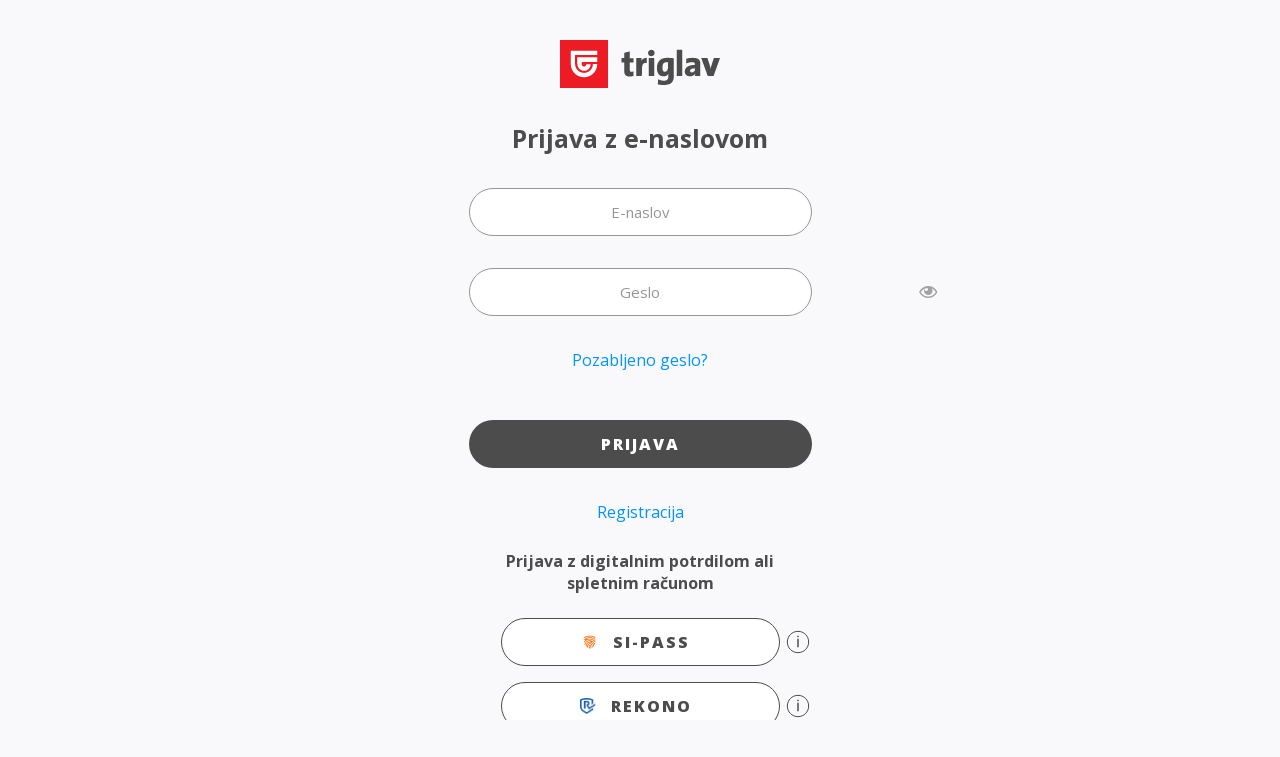

--- FILE ---
content_type: text/html; charset=UTF-8
request_url: https://skleni.triglav.si/triglav-web-static/v1/azb2c/login-c2b/login.html?ui_locales=sl
body_size: 947
content:


<!DOCTYPE html>
<html>
  <head>
    <title>i.triglav - Blizu smo vam. Kjerkoli že ste</title>
    <meta http-equiv="Content-Type" content="text/html; charset=UTF-8">
    <meta name="viewport" content="width=device-width, initial-scale=1, shrink-to-fit=no">
    <meta content="i.triglav - Blizu smo vam. Kjerkoli že ste. Vse na enem mestu v vašem Triglav profilu - vaša zavarovanja le klik stran" name="description" />
    <meta name="robots" content="noindex" />
    <link rel="icon" href="https://skleni.triglav.si/triglav-web-static/v1/azb2c/images/favicon.ico" />
    <link href="https://fonts.googleapis.com/css?family=Open+Sans:300,400,600,700,800&amp;subset=latin-ext" rel="stylesheet">
    <link rel="stylesheet" data-preload="true" href="https://skleni.triglav.si/triglav-web-static/static/fontawesome/v5.3.1/css/all.css" integrity="sha384-qTJd2bSAPZd41vYlEVRlwU5WKRV22FifAQ9LBAieNupaBxUhflMZ4I31qyRfEJHx" crossorigin="anonymous">
    <link rel="stylesheet" data-preload="true" href="https://stackpath.bootstrapcdn.com/bootstrap/4.5.0/css/bootstrap.min.css" integrity="sha384-9aIt2nRpC12Uk9gS9baDl411NQApFmC26EwAOH8WgZl5MYYxFfc+NcPb1dKGj7Sk" crossorigin="anonymous">
    <link rel="stylesheet" data-preload="true" href="https://skleni.triglav.si/triglav-web-static/v1/azb2c/gray/login-c2b/main.css?v=19">
    <script type="text/javascript" src="https://skleni.triglav.si/triglav-web-static/v1/azb2c/gray/login-c2b/login.js" defer ></script>
  
  </head>
  <body>
    <header>
      <h1>i.triglav</h1>
      <img class="dark" style="width: 170px; height: 48px;" src="https://skleni.triglav.si/triglav-web-static/v1/azb2c/gray/images/logo-light-triglav.svg" alt="logo" />
      <img class="light" style="width: 170px; height: 48px;" src="https://skleni.triglav.si/triglav-web-static/v1/azb2c/gray/images/logo-dark-triglav2.svg" alt="logo" />
    </header>
    

    <div class="login-container container-fluid">
      <div class="account-icon text-center">
        <img src="https://skleni.triglav.si/triglav-web-static/v1/azb2c/login-c2b/images/icon-account.svg" alt="account-icon" width="60" height="60"/>
      </div>
      <div id="api">
      </div>   <!-- Leave this element empty because Azure AD B2C will insert content here. -->
      
      
	      <div class="footer">
	        <h4>BLIZU SMO VAM. KJERKOLI ŽE STE.</h4>
	        <p>Za pregled zavarovalnih polic, plačilo premije<br> ali prijavo škode vam ni treba daleč. </p>
	        <a href="https://www.triglav.si/digitalna-poslovalnica-itriglav" target="_blank">Več o i.triglavu</a>
	      </div>
      
      
      
      
    </div>
    
    
  
  </body>
  
  
</html>

--- FILE ---
content_type: text/css
request_url: https://skleni.triglav.si/triglav-web-static/v1/azb2c/gray/login-c2b/main.css?v=19
body_size: 2943
content:
:root {
  --primary-color: #4C4C4C;
  --secondary-color: #969696;
  --bg-color: #F9F9FB;
  --bg-input: #FFFFFF;
  --color-btn: #FFFFFF;
  --bg-btn2: none;
  --border-btn2: #4C4C4C;
  --placeholder-color: #969696;
  --input-border: #4C4C4C;
  --login-sipass: url('images/logo-sipass.svg');
  --login-rekono: url('images/logo-rekono.png');
  --login-google: url('images/logo-google.svg');
  --login-facebook: url('images/logo-facebook.svg');
  --login-apple: url('images/logo-apple.svg');
  --login-certificate: url('images/login-certificate-dark.svg');
  --btn-bg: #4C4C4C;
  --btn-bg-hover: #222222;
  --btn-color-hover: #FFFFFF;
  --btn-color: #FFFFFF;
  --modal-bg: rgba(34,34,34,0.6);
  --modal-content-bg: #FFFFFF;
  --btn-shadow-color: 66,66,66;
  --btn-box-shadow: 0px 4px 4px rgba(var(--btn-shadow-color), 0.2);
  --btn-invert-bg: #FFFFFF;
  --btn-invert-border: #4C4C4C;
  --btn-invert-color: #4C4C4C;
  --btn-invert-bg-hover: #FFFFFF;
  --btn-invert-color-hover: #222222;
  --btn-invert-border-hover: #222222;
  --input-bg: #FFFFFF;
  --input-border: #969696;
  --input-border-focus: #4C4C4C;
  --input-color: #4C4C4C;
  --input-disabled-color: #4C4C4C;
  --input-placeholder-color: #969696;
  --input-disabled-bg: #FAFAFA;
  --input-disabled-border: #DDDDDD;
  --input-disabled-color: #DDDDDD;
  --input-disabled-placeholder-color: #DDDDDD;
  --input-readonly-bg: #F2F2F2;
  --input-readonly-border: #4C4C4C;
  --input-readonly-color: #4C4C4C;
  --input-readonly-placeholder-color: #4C4C4C;
  --input-hover-bg: #ffffff;
  --input-hover: 0px 4px 4px rgba(0, 0, 0, 0.1);
  --ui-information-url: url('images/ui-information.svg');
}

[data-theme="dark"] {
  --primary-color: #FFFFFF;
  --secondary-color: #969696;
  --bg-color: #000000;
  --bg-input: #4C4C4C;
  --color-btn: #4C4C4C;
  --bg-btn2: #4C4C4C;
  --border-btn2: #4C4C4C;
  --placeholder-color: #FFFFFF;
  --input-border: #E6E6E6;
  --login-sipass: url('images/login-sipass-light.svg');
  --login-rekono: url('images/logo-rekono-light.png');
  --login-google: url('images/login-google-light.svg');
  --login-facebook: url('images/login-facebook-light.svg');
  --login-apple: url('images/login-apple-light.svg');
  --login-certificate: url('images/login-certificate-light.svg');
  --btn-bg: #f2f2f2;
  --btn-bg-hover: #fafafa;
  --btn-color-hover: #222222;
  --btn-color: #4C4C4C;
  --modal-bg: rgba(76,76,76,0.6);
  --modal-content-bg: #222222;
  --btn-box-shadow: none;
  --btn-invert-bg: transparent;
  --btn-invert-border: #ffffff;
  --btn-invert-color: #ffffff;
  --btn-invert-bg-hover: #222222;
  --btn-invert-color-hover: #ffffff;
  --btn-invert-border-hover: #ffffff;
    --input-bg: #4c4c4c;
    --input-border: #DDDDDD;
    --input-border-focus: #ffffff;
    --input-color: #ffffff;
    --input-placeholder-color: #dddddd;
    --input-disabled-bg: #222;
    --input-disabled-border: #666666;
    --input-disabled-color: #666666;
    --input-disabled-placeholder-color: #666666;
    --input-readonly-bg: #222222;
    --input-readonly-border: #ffffff;
    --input-readonly-color: #ffffff;
    --input-readonly-placeholder-color: #666666;
    --input-hover-bg: #838383;
    --input-hover: none;  
}


@media (prefers-color-scheme: light) {
  header .light {
    display: none !important;
  }
}

@media (prefers-color-scheme: dark) {
  :root,
  ::after,
  ::before {
    --primary-color: #FFFFFF;
    --secondary-color: #969696;
    --bg-color: #000000;
    --bg-input: #4C4C4C;
    --color-btn: #4C4C4C;
    --bg-btn2: #4C4C4C;
    --border-btn2: #4C4C4C;
    --placeholder-color: #FFFFFF;
    --input-border: #E6E6E6;
    --login-sipass: url('images/login-sipass-light.svg');
    --login-rekono: url('images/logo-rekono-light.png');
    --login-google: url('images/login-google-light.svg');
    --login-facebook: url('images/login-facebook-light.svg');
    --login-apple: url('images/login-apple-light.svg');
    --login-certificate: url('images/login-certificate-light.svg');
    --btn-bg: #f2f2f2;
    --btn-bg-hover: #fafafa;
    --btn-color-hover: #222222;
    --btn-color: #4C4C4C;
    --modal-bg: rgba(76,76,76,0.6);
    --modal-content-bg: #222222;
    --btn-box-shadow: none;
    --btn-invert-bg: transparent;
    --btn-invert-border: #ffffff;
    --btn-invert-color: #ffffff;
    --btn-invert-bg-hover: #222222;
    --btn-invert-color-hover: #ffffff;
    --btn-invert-border-hover: #ffffff; 
    --input-bg: #4c4c4c;
    --input-border: #DDDDDD;
    --input-border-focus: #ffffff;
    --input-color: #ffffff;
    --input-placeholder-color: #dddddd;
    --input-disabled-bg: #222;
    --input-disabled-border: #666666;
    --input-disabled-color: #666666;
    --input-disabled-placeholder-color: #666666;
    --input-readonly-bg: #222222;
    --input-readonly-border: #ffffff;
    --input-readonly-color: #ffffff;
    --input-readonly-placeholder-color: #666666;
    --input-hover-bg: #838383;
    --input-hover: none;       
    
  }
  header .dark {
    display: none !important;
  }
}

body {
  background: var(--bg-color);
  color: var(--primary-color);
  font-family: "Open Sans", sans-serif;
  margin: 0;
  padding: 0;
}

a {
  color: #0094FF;
  text-decoration: none;
}

a:hover {
  color: #0094FF;
  text-decoration: none;
}

.login-container {
  position: relative;
  z-index: 2;
  max-width: 375px;
  margin: auto;
  color: var(--primary-color);
  padding: 0 16px;
  padding-bottom: 32px;
}

header {
  display: flex;
  align-items: flex-end;
  justify-content: center;
  padding: 0;
  height: auto;
  min-height: auto;
  margin-top: 40px;
}

header h1 {
  display: none;
}

#api {
  display: table;
  margin: 0;
  width: 100%;
}

#api .divider {
  display: none;
}

#api .intro h2 {
  display: none;
}

#api .social {
  display: table-footer-group;
  position: relative;
  top: 1px;
  width: auto;
}
#api .social .intro {
  margin: 0;
  margin-top: 32px;
}
#api .social h2 {
  margin-top: 30px;
}
#api .social:before {
  content: '';
  position: absolute;
  height: 1px;
  width: 70%;
  background: white;
  top: -20px;
  left: -130px;
  opacity: 0.25;
}
#api .social:after {
  content: '';
  position: absolute;
  height: 1px;
  width: 70%;
  background: white;
  top: -20px;
  right: -130px;
  opacity: 0.25;
}

#api .social .intro:before {
  content: 'ALI';
  position: absolute;
  left: 50%;
  transform: translateX(-50%);
  top: -30px;
  font-size: 12px;
}

#api .localAccount { 
  top: 32px;
  width: 100%;
  max-width: 375px;
  margin: auto;
  position: relative;
  margin-bottom: 32px;
}

#api .localAccount > .intro h2 {
  display: block;
  font-weight: 700;
  font-size: 25px;
  line-height: 36px;
  letter-spacing: 0;
  text-align: center;
  margin-bottom: 32px;
}

#api .social .intro h2 {
  display: block;
  font-weight: 700;
  font-size: 16px;
  line-height: 22px;
  text-align: center;
  letter-spacing: 0;
  margin-top: 12px;
}


#api .social:before, 
#api .social:after,
#api .social .intro:before {
  display: none;
}

#api .social .intro {
  margin-top: 26px;
}

.buttons {
  text-align: center;
  clear: both;
}

.options {
  text-align: center;
  padding-left: 32px;
  padding-right: 32px;
}

header h1,
.account-icon,
.background {
  display: none;
}

.claims-provider-list-text-links, 
.claims-provider-list-text-links-bottom-under-form {
  font-size: 16px;
}


.localAccount .entry-item input,
.s-input {
  color: var(--primary-color);
  background: var(--bg-input);
  width: 100%;
  border: 1px solid var(--secondary-color);
  border-radius: 25px;
  font-size: 15px;
  font-weight: 400;
  padding: 13px 24px;
  line-height: 20px;
  letter-spacing: 0;
  text-align: center;
  outline: none;
  transition: all 0.2s ease-in-out;
}

#Rekono.accountButton, #AzureAD.accountButton {
  width: 100%;
}

.localAccount .entry-item label {
  display: none;
}
.localAccount .entry-item .password-label {
  order: 2;
}
.localAccount .entry-item .password-label a {
  color: white;
  opacity: 0.5;
  font-size: 13px;
  text-decoration: underline;
  margin-top: 20px;
  display: inline-block;
}

.localAccount .entry-item input:not(:placeholder-shown) {
  border-color: var(--input-border);
}

.localAccount .entry-item input:hover,
.localAccount .entry-item input:focus, 
.localAccount .entry-item input:active {
  border-color: var(--input-border) !important;
  box-shadow: 0px 4px 4px rgba(0, 0, 0, 0.1);
  background: var(--input-hover-bg);
  -webkit-box-shadow: var(--input-hover);
  -moz-box-shadow: var(--input-hover);
  box-shadow: var(--input-hover);
}


.localAccount .entry-item input:-webkit-autofill,
.localAccount .entry-item input:-webkit-autofill:hover, 
.localAccount .entry-item input:-webkit-autofill:focus, 
.localAccount .entry-item input:-webkit-autofill:active,
.s-input:focus, .s-input:hover {
    background: var(--input-hover-bg);
    -webkit-box-shadow: var(--input-hover);
    -moz-box-shadow: var(--input-hover);
    box-shadow: var(--input-hover);
    
	-webkit-box-shadow: 0 0 0 30px var(--bg-input) inset !important;
  -webkit-text-fill-color: var(--primary-color);
  transition: background-color 600000s 0s, color 600000s 0s;
}

.localAccount .entry-item input[data-autocompleted] {
  background-color: var(--bg-input) !important;
}

.localAccount .entry-item input::placeholder { /* Chrome, Firefox, Opera, Safari 10.1+ */
  color: var(--placeholder-color);
  opacity: 1; /* Firefox */
}
.localAccount .entry-item input:-ms-input-placeholder { /* Internet Explorer 10-11 */
  color: var(--placeholder-color);
}
.localAccount .entry-item input::-ms-input-placeholder { /* Microsoft Edge */
  color: var(--placeholder-color);
}

.localAccount .entry-item .password-label a {
  font-weight: 400;
  font-size: 16px;  
  color: #0094FF;
  opacity: 1;
  margin-top: 32px;
  text-decoration: none;
}


.accountButton,
button#next, 
.s-btn {
  position: relative;
  border-radius: 24px;
  border: 0;
  transition: all 0.15s ease-in-out;
  background-color: var(--btn-bg);
  color: var(--btn-color);
  display: inline-block;
  padding: 16px 25px;
  cursor: pointer;
  text-transform: uppercase;
  font-size: 16px;
  text-decoration: none;
  text-align: center;
  font-weight: 800;
  letter-spacing: 2px;
  line-height: 100%;
  width: 100%;
}


button#next:hover, button:hover,
.s-btn:hover:not(.disabled):not([disabled]):not(.s-no-hover), .s-btn:focus:not(.disabled):not([disabled]):not(.s-no-hover) {
  background-color: var(--btn-bg-hover);
  color: var(--btn-color-hover);
  outline: 0;
  text-decoration: none;
  -webkit-box-shadow: var(--btn-box-shadow);
  -moz-box-shadow: var(--btn-box-shadow);
  box-shadow: var(--btn-box-shadow);
}


.create {
  font-weight: 400;
  font-size: 16px;  
  color: var(--primary-color);
  margin-top: 32px;
  margin-bottom: 32px;
  padding-top: 0;
  text-align: center;
}

.create a {
  font-weight: 400;
  font-size: 16px;  
  color: #0094FF;
  text-decoration: none;
  opacity: 1;
}

#api .social:before,
#api .social:after {
  background: var(--primary-color);
}

.footer {
  text-align: center;
}

.footer h4 {
  font-size: 12px;
  font-weight: 700;
  line-height: 17px;
  letter-spacing: 0px;
  color: var(--primary-color);
}

.footer p {
  font-size: 12px;
  font-weight: 400;
  line-height: 17px;
  letter-spacing: 0px;
  text-align: center;
  color: var(--primary-color);
}

.footer a {
  display: inline-block;
  font-size: 12px;
  font-weight: 400;
  line-height: 17px;
  letter-spacing: 0px;
}

.options .accountButton,
.s-btn.s-btn-invert {
  padding: 12px;
  background-color: var(--btn-invert-bg);
  border: 1px solid var(--btn-invert-border);
  color: var(--btn-invert-color);
  }
  
.options .accountButton:hover,  
.s-btn.s-btn-invert:hover:not(.disabled):not([disabled]), .s-btn.s-btn-invert:focus:not(.disabled):not([disabled]) {
    background-color: var(--btn-invert-bg-hover);
    border-color: var(--btn-invert-border-hover);
    color: var(--btn-invert-color-hover);
}  

.localAccount .entry-item {
  position: relative;
  display: flex;
  flex-wrap: wrap;
  justify-content: center;
  margin-bottom: 32px
}

.accountButton, .buttons button {
  margin-top: 16px;
  border: 1px solid;
  margin-right: auto;
  white-space: normal;
}

.buttons {
  margin-top: 0;
}

.footer {
  margin-top: 50px;
}

.triglav-logo {
  margin-top: 40px;
  margin-left: auto;
  margin-right: auto;
  display: block;
}

.error {
  color: #ED1C24;
  padding: 0 !important;
  margin-bottom: 10px;
}

.error.itemLevel {
  padding-left: 22px !important;
  position: relative;
}

.error.itemLevel:before {
  content: '';
  background-image: url('images/icon-error.svg');
  width: 14px;
  height: 14px;
  position: absolute;
  left: 0;
  top: 7px;
}

.verificationSuccessText {
  color: #34A634;
}

input.highlightError {
  border-color: #ED1C24 !important;
}

.localAccount .entry-item .password-label {
  position: relative;
}

.tooltipzt {
  display: none;
}

/*
* social login icons
*/    
.claims-provider-list-buttons.social {
  top: 1px !important;
}


button.claims-provider-selection {
  padding-left: 0 !important;
}

button.claims-provider-selection:before {
  position: static !important;
  margin-right: 12px;
  vertical-align: text-bottom;
  content: '';
  width: 22px;
  height: 22px;
  display: inline-block;
  background-position: center;
  background-repeat: no-repeat;
  background-size: 16px;
}

#SiPass.accountButton:before,
#SiPassTest.accountButton:before,
#SiPassDev.accountButton:before {
  background-image: var(--login-sipass);
}

#Rekono.accountButton:before,
#RekonoTest.accountButton:before {
  background-image: var(--login-rekono);
}

#Google.accountButton:before {
  background-image: var(--login-google);
}

#Facebook.accountButton:before {
  background-image: var(--login-facebook);
}

#Apple.accountButton:before {
  background-image: var(--login-apple);
}

#Certificate.accountButton:before {
  background-image: var(--login-certificate);
}

.passwordtogglerholder {
  opacity: 0.5;
  order: 2;
  margin-left: 18em;
  margin-top: 12px;
  position: absolute;  
  cursor:pointer;
}

.passwordtogglerholder:hover {
  -webkit-transition: all 0.2s ease-in-out;
  transition: all 0.2s ease-in-out;
  opacity: 1;
}


.tooltipzt {
  position: absolute;
  display: inline-block;
  margin-top: 24px;
  padding-left:2px;
}

.tooltipzt a {
	color:var(--primary-color);
}

.tooltipzt .tooltiptextzt {
  display:none;
  visibility: hidden;
  width: 300px;
  text-align: center;
  border-radius: 6px;
  padding: 5px 5px;
  position: absolute;
  z-index: 1;
  cursor:auto;
  color: var(--primary-color);
  background-color: var(--modal-content-bg);
  
   
  /*
  bottom: 100%;
  left: 50%;
  margin-left: -60px;
  */
  
  /* Fade in tooltip - takes 1 second to go from 0% to 100% opac: */
  opacity: 0;
  transition: opacity 0.3s;
  
  top: -230px;
  right: 109%;
  
  text-align: left;
  padding-left: 1.2em;
  padding-right: 1.2em;
  padding-bottom: 0.7em;
  font-size: 0.85rem;
    
}

.tooltipzt:hover .tooltiptextzt {
  display:inline-block;
  visibility: visible;
  opacity: 1;
}

.tooltipzt .tooltiptextzt h2 {
	margin-top: 15px !important;
	margin-bottom:10px;
}

.tooltiptextzt a{
	text-decoration: underline;
}

button:focus{
	outline:none;
}

.ui-information {
    content:var(--ui-information-url);
}





--- FILE ---
content_type: image/svg+xml
request_url: https://skleni.triglav.si/triglav-web-static/v1/azb2c/login-c2b/images/icon-account.svg
body_size: 1816
content:
<svg width="60" height="60" viewBox="0 0 60 60" fill="none" xmlns="http://www.w3.org/2000/svg">
<path d="M30 30.5999C30.7955 30.6281 31.5883 30.4922 32.329 30.2006C33.0697 29.909 33.7425 29.4681 34.3054 28.9052C34.8682 28.3424 35.3092 27.6696 35.6007 26.9289C35.8923 26.1882 36.0282 25.3954 36 24.5999V21.5999C36.0282 20.8044 35.8923 20.0116 35.6007 19.2709C35.3092 18.5302 34.8682 17.8575 34.3054 17.2946C33.7425 16.7317 33.0697 16.2908 32.329 15.9992C31.5883 15.7077 30.7955 15.5717 30 15.5999C29.2045 15.5717 28.4117 15.7077 27.671 15.9992C26.9303 16.2908 26.2576 16.7317 25.6947 17.2946C25.1318 17.8575 24.6909 18.5302 24.3993 19.2709C24.1078 20.0116 23.9719 20.8044 24 21.5999V24.5999C23.9719 25.3954 24.1078 26.1882 24.3993 26.9289C24.6909 27.6696 25.1318 28.3424 25.6947 28.9052C26.2576 29.4681 26.9303 29.909 27.671 30.2006C28.4117 30.4922 29.2045 30.6281 30 30.5999V30.5999Z" stroke="white" stroke-miterlimit="10" stroke-linecap="round" stroke-linejoin="round"/>
<path d="M42 45.5998V40.5598C42 36.1198 34.08 33.5998 30 33.5998C25.92 33.5998 18 36.1198 18 40.5598V45.5998" stroke="white" stroke-miterlimit="10" stroke-linecap="round" stroke-linejoin="round"/>
<path d="M30 0.8C26.0577 0.8 22.2337 1.57193 18.6343 3.09435C15.1573 4.56501 12.0344 6.67054 9.35248 9.35248C6.67054 12.0344 4.56501 15.1573 3.09435 18.6343C1.57193 22.2337 0.8 26.0577 0.8 30C0.8 33.9423 1.57193 37.7663 3.09435 41.3657C4.56501 44.8427 6.67054 47.9656 9.35248 50.6475C12.0344 53.3294 15.1573 55.435 18.6343 56.9056C22.2337 58.4281 26.0577 59.2 30 59.2C33.9423 59.2 37.7663 58.4281 41.3657 56.9056C44.8427 55.435 47.9656 53.3294 50.6475 50.6475C53.3294 47.9656 55.435 44.8427 56.9056 41.3657C58.4281 37.7663 59.2 33.9423 59.2 30C59.2 26.0577 58.4281 22.2337 56.9056 18.6343C55.435 15.1573 53.3294 12.0344 50.6475 9.35248C47.9656 6.67054 44.8427 4.56501 41.3657 3.09435C37.7663 1.57193 33.9423 0.8 30 0.8ZM30 0C46.5685 0 60 13.4315 60 30C60 46.5685 46.5685 60 30 60C13.4315 60 0 46.5685 0 30C0 13.4315 13.4315 0 30 0Z" fill="white"/>
</svg>


--- FILE ---
content_type: image/svg+xml
request_url: https://skleni.triglav.si/triglav-web-static/v1/azb2c/gray/login-c2b/images/logo-facebook.svg
body_size: 502
content:
<svg width="16" height="17" viewBox="0 0 16 17" fill="none" xmlns="http://www.w3.org/2000/svg">
<g clip-path="url(#clip0_2809_16808)">
<path d="M16 8.80959C16 4.39131 12.4183 0.809587 8 0.809587C3.58172 0.809587 0 4.39131 0 8.80959C0 12.8026 2.92548 16.1122 6.75 16.7124V11.1221H4.71875V8.80959H6.75V7.04709C6.75 5.04209 7.94434 3.93459 9.77172 3.93459C10.647 3.93459 11.5625 4.09084 11.5625 4.09084V6.05959H10.5537C9.55992 6.05959 9.25 6.67626 9.25 7.30892V8.80959H11.4688L11.1141 11.1221H9.25V16.7124C13.0745 16.1122 16 12.8026 16 8.80959Z" fill="#1877F2"/>
</g>
<defs>
<clipPath id="clip0_2809_16808">
<rect width="16" height="16" fill="white" transform="translate(0 0.712402)"/>
</clipPath>
</defs>
</svg>


--- FILE ---
content_type: image/svg+xml
request_url: https://skleni.triglav.si/triglav-web-static/v1/azb2c/gray/login-c2b/images/ui-information.svg
body_size: 592
content:
<svg width="32" height="32" viewBox="0 0 32 32" fill="none" xmlns="http://www.w3.org/2000/svg">
<path d="M26.6668 16.0007C26.6668 10.1096 21.8912 5.33398 16.0002 5.33398C10.1091 5.33398 5.3335 10.1096 5.3335 16.0007C5.3335 21.8917 10.1091 26.6673 16.0002 26.6673C21.8912 26.6673 26.6668 21.8917 26.6668 16.0007Z" stroke="#4C4C4C"/>
<path d="M16.6484 21.334H15.3516V12.7715H16.6484V21.334ZM15.2422 10.4512C15.2422 10.1543 15.3151 9.93815 15.4609 9.80273C15.6068 9.66211 15.7891 9.5918 16.0078 9.5918C16.2161 9.5918 16.3958 9.66211 16.5469 9.80273C16.6979 9.94336 16.7734 10.1595 16.7734 10.4512C16.7734 10.7428 16.6979 10.9616 16.5469 11.1074C16.3958 11.248 16.2161 11.3184 16.0078 11.3184C15.7891 11.3184 15.6068 11.248 15.4609 11.1074C15.3151 10.9616 15.2422 10.7428 15.2422 10.4512Z" fill="#4C4C4C"/>
</svg>


--- FILE ---
content_type: application/x-javascript
request_url: https://skleni.triglav.si/triglav-web-static/v1/azb2c/gray/login-c2b/login.js
body_size: 1419
content:
function setTabIndexes(){
	
	var usernameField = document.getElementById("logonIdentifier")
	if(usernameField){
		usernameField.tabIndex = 1;	
	}
	
	var usernameField2 = document.getElementById("signInName")
	if(usernameField2){
		usernameField2.tabIndex = 1;	
	}
	
	var usernameField2 = document.getElementById("email")
	if(usernameField2){
		usernameField2.tabIndex = 1;	
	}
	
	
	var passwdElement = document.getElementById("password");
	if(passwdElement !== null){
		passwdElement.tabIndex = 2;	
	}
	
	var passwdElementCap = document.getElementById("Password");
	if(passwdElementCap !== null){
		passwdElementCap.tabIndex = 2;		
	}
	
	var forgotPassElem = document.getElementById("forgotPassword");
	if(forgotPassElem !== null){
		forgotPassElem.tabIndex = 3;
	}
	
	var nextElem = document.getElementById("next");
	if(nextElem !== null){
		nextElem.tabIndex = 4;
	}
	
	var createAccountElem = document.getElementById("createAccount");
	if(createAccountElem !== null){
		createAccountElem.tabIndex = 5;
	}
	
	
	var accountButtons = document.getElementsByClassName("accountButton");
	if(!accountButtons){
		return;
	}
	var i;
	for (i = 0; i < accountButtons.length; i++) {
		accountButtons[i].tabIndex = 6+i;
	}
	
	
}

function setUpPage(){
	setTabIndexes();
}

function makePwdToggler(pwd){
  // Create show-password checkbox
  var checkbox = document.createElement('i');
  checkbox.setAttribute('type', 'checkbox');
  checkbox.setAttribute('class', 'far fa-eye');
  
  var id = pwd.id + 'toggler';
  checkbox.setAttribute('id', id);

  var label = document.createElement('label');
  label.setAttribute('for', id);
  label.appendChild(document.createTextNode('show password'));

  var div = document.createElement('div');
  div.setAttribute('class','passwordtogglerholder');
  div.setAttribute('title','Pokaži geslo');
  
  div.appendChild(checkbox);
  div.appendChild(label);

  // Add show-password checkbox under password input
  pwd.insertAdjacentElement('afterend', div);

  // Add toggle password callback
  function toggle(){
    if(pwd.type === 'password'){
      pwd.type = 'text';
    } else {
      pwd.type = 'password';
    }
  }
  checkbox.onclick = toggle;
  // For non-mouse usage
  checkbox.onkeydown = toggle;
}

function setupPwdTogglers(){
  var pwdInputs = document.querySelectorAll('input[type=password]');
  for (var i = 0; i < pwdInputs.length; i++) {
   makePwdToggler(pwdInputs[i]);
  }
}
	

function makeInfoHintRekono(pwd){
 	  // Create show-password checkbox
 	  var checkbox = document.createElement('img');
 	  checkbox.setAttribute('class', 's-icon ui-information');
 	  
 	  var id = pwd.id + 'togglerHint';

 	  

 	  var div = document.createElement('div');
 	  div.setAttribute('class','infoHolder tooltipzt');
 	  div.setAttribute('style','cursor:pointer;');
 	  
 	  div.appendChild(checkbox);
 	  
 	  
 	  var tooltipText = document.createElement("span");
 	  tooltipText.setAttribute('class','tooltiptextzt');
 	  tooltipText.innerHTML = '<h2>Vstop z Rekono</h2><p style="margin-top:1em;">Vstop z Rekono izberite, če ste uporabnik storitve Rekono in se v i.triglav prijavljate prvič ali če ste se s to storitvijo v preteklosti že prijavili v i.triglav.</p> <h2>Kaj je Rekono?</h2> Rekono je storitev za elektronsko identifikacijo, elektronske podpise in druge storitve zaupanja, ki posameznikom omogoča varno in močno avtentikacijo, preverjanje pristnosti elektronskih dokumentov in s tem varno elektronsko poslovanje prek interneta oziroma na daljavo. Navodila in pogosta vprašanja o uporabi Rekono storitve, si lahko preberete na <a target="_blank" href="https://www.triglav.si/prijava-rekono">www.triglav.si/prijava-rekono</a>.';
 	  div.appendChild(tooltipText);

 	  // Add show-password checkbox under password input
 	  pwd.insertAdjacentElement('afterend', div);

 	}

function makeInfoHintSiPass(pwd){
   	  // Create show-password checkbox
   	  var checkbox = document.createElement('img');
  	  checkbox.setAttribute('class', 's-icon ui-information');
   	  
   	  var id = pwd.id + 'togglerHint';

   	  

   	  var div = document.createElement('div');
   	  div.setAttribute('class','infoHolder tooltipzt');
   	  div.setAttribute('style','cursor:pointer;');
   	  
   	  div.appendChild(checkbox);
   	  
   	  
   	  var tooltipText = document.createElement("span");
   	  tooltipText.setAttribute('class','tooltiptextzt');
   	  tooltipText.innerHTML = '<h2>Kaj je SI-PASS</h2><p style="margin-top:1em;">SI-PASS je storitev za elektronsko identifikacijo, elektronske podpise in druge storitve zaupanja, ki posameznikom omogoča varno in močno avtentikacijo, preverjanje pristnosti elektronskih dokumentov in s tem varno elektronsko poslovanje prek interneta oziroma na daljavo. Navodila in pogosta vprašanja o uporabi SI-PASS storitve, si lahko preberete na <a target="_blank" href="https://www.triglav.si/prijava-sipass">www.triglav.si/prijava-sipass</a>.';
   	  div.appendChild(tooltipText);

   	  // Add show-password checkbox under password input
   	  pwd.insertAdjacentElement('afterend', div);

   	}

function makeInfoHintIcons(pwd){
	var infoHintIconList = document.querySelectorAll('button[id=Rekono], button[id=RekonoTest]');
	for (var i = 0; i < infoHintIconList.length; i++) {
       makeInfoHintRekono(infoHintIconList[i]);
       
    }
	
	var infoHintIconList = document.querySelectorAll('button[id=SiPassTest], button[id=SiPassDev], button[id=SiPass]');
	for (var i = 0; i < infoHintIconList.length; i++) {
       makeInfoHintSiPass(infoHintIconList[i]);
       
    }
}

	


$(document).ready(function() {
	setUpPage();
	setupPwdTogglers();
	makeInfoHintIcons();
    $('form:first *:input[type!=hidden]:first').focus();
});

document.addEventListener("click", x=>0);


--- FILE ---
content_type: image/svg+xml
request_url: https://skleni.triglav.si/triglav-web-static/v1/azb2c/gray/login-c2b/images/logo-sipass.svg
body_size: 3707
content:
<svg width="17" height="17" viewBox="0 0 17 17" fill="none" xmlns="http://www.w3.org/2000/svg">
<path d="M7.15589 6.72981C4.98059 7.17493 3.31661 8.76787 2.65186 10.7618C2.77191 11.1473 2.96309 11.5345 3.22574 11.9213C3.54361 9.80117 5.13175 8.0049 7.31998 7.55677C7.79181 7.46034 8.27203 7.43055 8.74735 7.46813C8.95758 7.48462 9.1145 7.67111 9.09825 7.88436C9.08182 8.09762 8.89921 8.25769 8.68811 8.24049C8.28286 8.20841 7.87325 8.23411 7.47079 8.31636C5.35229 8.74996 3.89364 10.6661 3.93156 12.7857C4.19491 13.0617 4.49408 13.3368 4.82716 13.61C4.81929 13.5419 4.81126 13.4736 4.80199 13.4057C4.77368 13.1937 4.91995 12.9986 5.12895 12.9698C5.33761 12.9413 5.53001 13.0897 5.55849 13.3017C5.59973 13.6107 5.62822 13.9198 5.64499 14.2283C5.98803 14.4686 6.32425 14.6831 6.63356 14.8691C6.60647 14.4025 6.55422 13.936 6.47524 13.4699L6.46912 13.4712L6.39642 13.1046C6.17991 12.0151 6.87699 10.9497 7.95049 10.7301C9.02398 10.5102 10.0734 11.2181 10.2897 12.3076L10.3572 12.6474L10.3489 12.65C10.4599 13.2755 10.5347 13.9035 10.5744 14.5309C10.8078 14.3786 11.049 14.2136 11.2909 14.0359C11.3167 14.0168 11.3421 13.9978 11.3676 13.9787C11.3104 13.3636 11.2218 12.7497 11.1011 12.1422L11.0717 11.9938C10.8989 11.3078 10.4875 10.7191 9.90228 10.3245C9.27545 9.9015 8.52419 9.75206 7.78639 9.9031C6.67952 10.1296 5.8152 11.0009 5.58453 12.1229C5.54137 12.3322 5.33953 12.4664 5.13297 12.4228C4.92659 12.379 4.7943 12.1739 4.83729 11.9646C5.13035 10.5388 6.22866 9.43121 7.63541 9.1435C8.57295 8.95134 9.52814 9.14155 10.3247 9.67903C11.1212 10.2163 11.6641 11.0362 11.853 11.9878L11.9182 12.3157L11.9119 12.318C11.9773 12.6812 12.0316 13.0461 12.0753 13.412C12.3491 13.1746 12.5975 12.9362 12.8187 12.697C12.7745 12.4049 12.7236 12.1131 12.6658 11.822L12.637 11.6768C12.3525 10.4533 11.5762 9.40834 10.4896 8.7934C10.3056 8.68934 10.2394 8.45322 10.3421 8.26638C10.4449 8.07953 10.6773 8.01253 10.8613 8.11676C12.1856 8.86607 13.1168 10.1603 13.4164 11.6678L13.4609 11.8926C13.7206 11.5051 13.909 11.117 14.0257 10.7306C13.0655 7.88028 10.1412 6.11877 7.15589 6.72981Z" fill="#FF6905"/>
<path d="M7.97212 12.782C7.93053 12.5723 8.06404 12.3679 8.27059 12.3257C8.47697 12.283 8.67864 12.4191 8.72023 12.6288C8.90616 13.5655 9.00385 14.5049 9.01573 15.4368C9.23522 15.3235 9.51569 15.1726 9.83304 14.9872C9.80106 14.1452 9.70303 13.3007 9.53631 12.4618L9.51395 12.3491C9.33518 11.7421 8.72494 11.3617 8.10108 11.4888C7.49592 11.6127 7.08508 12.1731 7.12248 12.782L7.15568 12.9488C7.31191 13.735 7.39806 14.5245 7.41518 15.3125C7.83756 15.5389 8.11716 15.6669 8.14232 15.678C8.17797 15.6943 8.21519 15.7053 8.25277 15.7121C8.25853 14.7408 8.16626 13.7598 7.97212 12.782Z" fill="#FF6905"/>
<path d="M6.37441 2.79711C9.20083 2.21868 11.9937 2.92279 14.1666 4.51307V3.60687C14.1666 3.42765 14.0671 3.26368 13.9093 3.1832C13.7919 3.12311 11.0009 1.7124 8.33337 1.7124C5.66579 1.7124 2.87467 3.12311 2.75723 3.18302C2.59961 3.26368 2.5 3.42765 2.5 3.60687V4.51697C3.64654 3.67282 4.9605 3.08659 6.37441 2.79711Z" fill="#FF6905"/>
<path d="M6.52522 3.55682C5.03127 3.86261 3.65825 4.52683 2.5 5.49614V6.62924C2.68244 6.4486 2.87362 6.27559 3.07406 6.11037C3.23762 5.97565 3.47808 6.00082 3.61072 6.16692C3.74353 6.33302 3.71889 6.57694 3.55497 6.71167C3.16545 7.0327 2.8135 7.38759 2.5 7.76907V9.24271C3.44121 7.609 5.03756 6.37308 7.00474 5.97051C9.89739 5.37861 12.7387 6.76272 14.1666 9.20335V5.48869C12.105 3.77805 9.33312 2.98194 6.52522 3.55682ZM13.4039 6.82778C13.319 6.82778 13.2334 6.79888 13.1626 6.74003C11.3894 5.26604 9.08497 4.68425 6.84047 5.1432C6.26222 5.26161 5.70004 5.44668 5.16932 5.69361C4.9778 5.7826 4.75114 5.69734 4.66324 5.50287C4.57534 5.30841 4.65957 5.07832 4.85128 4.9895C5.43547 4.71757 6.05391 4.51389 6.68983 4.38378C9.15959 3.87821 11.6952 4.5185 13.6463 6.14051C13.8094 6.27612 13.8331 6.52022 13.6998 6.68561C13.624 6.77938 13.5144 6.82778 13.4039 6.82778Z" fill="#FF6905"/>
</svg>


--- FILE ---
content_type: image/svg+xml
request_url: https://skleni.triglav.si/triglav-web-static/v1/azb2c/gray/login-c2b/images/ui-information.svg
body_size: 593
content:
<svg width="32" height="32" viewBox="0 0 32 32" fill="none" xmlns="http://www.w3.org/2000/svg">
<path d="M26.6668 16.0007C26.6668 10.1096 21.8912 5.33398 16.0002 5.33398C10.1091 5.33398 5.3335 10.1096 5.3335 16.0007C5.3335 21.8917 10.1091 26.6673 16.0002 26.6673C21.8912 26.6673 26.6668 21.8917 26.6668 16.0007Z" stroke="#4C4C4C"/>
<path d="M16.6484 21.334H15.3516V12.7715H16.6484V21.334ZM15.2422 10.4512C15.2422 10.1543 15.3151 9.93815 15.4609 9.80273C15.6068 9.66211 15.7891 9.5918 16.0078 9.5918C16.2161 9.5918 16.3958 9.66211 16.5469 9.80273C16.6979 9.94336 16.7734 10.1595 16.7734 10.4512C16.7734 10.7428 16.6979 10.9616 16.5469 11.1074C16.3958 11.248 16.2161 11.3184 16.0078 11.3184C15.7891 11.3184 15.6068 11.248 15.4609 11.1074C15.3151 10.9616 15.2422 10.7428 15.2422 10.4512Z" fill="#4C4C4C"/>
</svg>


--- FILE ---
content_type: image/svg+xml
request_url: https://skleni.triglav.si/triglav-web-static/v1/azb2c/gray/login-c2b/images/logo-sipass.svg
body_size: 3706
content:
<svg width="17" height="17" viewBox="0 0 17 17" fill="none" xmlns="http://www.w3.org/2000/svg">
<path d="M7.15589 6.72981C4.98059 7.17493 3.31661 8.76787 2.65186 10.7618C2.77191 11.1473 2.96309 11.5345 3.22574 11.9213C3.54361 9.80117 5.13175 8.0049 7.31998 7.55677C7.79181 7.46034 8.27203 7.43055 8.74735 7.46813C8.95758 7.48462 9.1145 7.67111 9.09825 7.88436C9.08182 8.09762 8.89921 8.25769 8.68811 8.24049C8.28286 8.20841 7.87325 8.23411 7.47079 8.31636C5.35229 8.74996 3.89364 10.6661 3.93156 12.7857C4.19491 13.0617 4.49408 13.3368 4.82716 13.61C4.81929 13.5419 4.81126 13.4736 4.80199 13.4057C4.77368 13.1937 4.91995 12.9986 5.12895 12.9698C5.33761 12.9413 5.53001 13.0897 5.55849 13.3017C5.59973 13.6107 5.62822 13.9198 5.64499 14.2283C5.98803 14.4686 6.32425 14.6831 6.63356 14.8691C6.60647 14.4025 6.55422 13.936 6.47524 13.4699L6.46912 13.4712L6.39642 13.1046C6.17991 12.0151 6.87699 10.9497 7.95049 10.7301C9.02398 10.5102 10.0734 11.2181 10.2897 12.3076L10.3572 12.6474L10.3489 12.65C10.4599 13.2755 10.5347 13.9035 10.5744 14.5309C10.8078 14.3786 11.049 14.2136 11.2909 14.0359C11.3167 14.0168 11.3421 13.9978 11.3676 13.9787C11.3104 13.3636 11.2218 12.7497 11.1011 12.1422L11.0717 11.9938C10.8989 11.3078 10.4875 10.7191 9.90228 10.3245C9.27545 9.9015 8.52419 9.75206 7.78639 9.9031C6.67952 10.1296 5.8152 11.0009 5.58453 12.1229C5.54137 12.3322 5.33953 12.4664 5.13297 12.4228C4.92659 12.379 4.7943 12.1739 4.83729 11.9646C5.13035 10.5388 6.22866 9.43121 7.63541 9.1435C8.57295 8.95134 9.52814 9.14155 10.3247 9.67903C11.1212 10.2163 11.6641 11.0362 11.853 11.9878L11.9182 12.3157L11.9119 12.318C11.9773 12.6812 12.0316 13.0461 12.0753 13.412C12.3491 13.1746 12.5975 12.9362 12.8187 12.697C12.7745 12.4049 12.7236 12.1131 12.6658 11.822L12.637 11.6768C12.3525 10.4533 11.5762 9.40834 10.4896 8.7934C10.3056 8.68934 10.2394 8.45322 10.3421 8.26638C10.4449 8.07953 10.6773 8.01253 10.8613 8.11676C12.1856 8.86607 13.1168 10.1603 13.4164 11.6678L13.4609 11.8926C13.7206 11.5051 13.909 11.117 14.0257 10.7306C13.0655 7.88028 10.1412 6.11877 7.15589 6.72981Z" fill="#FF6905"/>
<path d="M7.97212 12.782C7.93053 12.5723 8.06404 12.3679 8.27059 12.3257C8.47697 12.283 8.67864 12.4191 8.72023 12.6288C8.90616 13.5655 9.00385 14.5049 9.01573 15.4368C9.23522 15.3235 9.51569 15.1726 9.83304 14.9872C9.80106 14.1452 9.70303 13.3007 9.53631 12.4618L9.51395 12.3491C9.33518 11.7421 8.72494 11.3617 8.10108 11.4888C7.49592 11.6127 7.08508 12.1731 7.12248 12.782L7.15568 12.9488C7.31191 13.735 7.39806 14.5245 7.41518 15.3125C7.83756 15.5389 8.11716 15.6669 8.14232 15.678C8.17797 15.6943 8.21519 15.7053 8.25277 15.7121C8.25853 14.7408 8.16626 13.7598 7.97212 12.782Z" fill="#FF6905"/>
<path d="M6.37441 2.79711C9.20083 2.21868 11.9937 2.92279 14.1666 4.51307V3.60687C14.1666 3.42765 14.0671 3.26368 13.9093 3.1832C13.7919 3.12311 11.0009 1.7124 8.33337 1.7124C5.66579 1.7124 2.87467 3.12311 2.75723 3.18302C2.59961 3.26368 2.5 3.42765 2.5 3.60687V4.51697C3.64654 3.67282 4.9605 3.08659 6.37441 2.79711Z" fill="#FF6905"/>
<path d="M6.52522 3.55682C5.03127 3.86261 3.65825 4.52683 2.5 5.49614V6.62924C2.68244 6.4486 2.87362 6.27559 3.07406 6.11037C3.23762 5.97565 3.47808 6.00082 3.61072 6.16692C3.74353 6.33302 3.71889 6.57694 3.55497 6.71167C3.16545 7.0327 2.8135 7.38759 2.5 7.76907V9.24271C3.44121 7.609 5.03756 6.37308 7.00474 5.97051C9.89739 5.37861 12.7387 6.76272 14.1666 9.20335V5.48869C12.105 3.77805 9.33312 2.98194 6.52522 3.55682ZM13.4039 6.82778C13.319 6.82778 13.2334 6.79888 13.1626 6.74003C11.3894 5.26604 9.08497 4.68425 6.84047 5.1432C6.26222 5.26161 5.70004 5.44668 5.16932 5.69361C4.9778 5.7826 4.75114 5.69734 4.66324 5.50287C4.57534 5.30841 4.65957 5.07832 4.85128 4.9895C5.43547 4.71757 6.05391 4.51389 6.68983 4.38378C9.15959 3.87821 11.6952 4.5185 13.6463 6.14051C13.8094 6.27612 13.8331 6.52022 13.6998 6.68561C13.624 6.77938 13.5144 6.82778 13.4039 6.82778Z" fill="#FF6905"/>
</svg>


--- FILE ---
content_type: image/svg+xml
request_url: https://skleni.triglav.si/triglav-web-static/v1/azb2c/gray/login-c2b/images/logo-google.svg
body_size: 1139
content:
<svg width="17" height="17" viewBox="0 0 17 17" fill="none" xmlns="http://www.w3.org/2000/svg">
<rect width="16" height="16" transform="translate(0.5 0.712402)" fill="white"/>
<path fill-rule="evenodd" clip-rule="evenodd" d="M16.18 8.89466C16.18 8.32739 16.1291 7.78194 16.0345 7.2583H8.5V10.3528H12.8055C12.62 11.3528 12.0564 12.2001 11.2091 12.7674V14.7747H13.7945C15.3073 13.3819 16.18 11.331 16.18 8.89466Z" fill="#4285F4"/>
<path fill-rule="evenodd" clip-rule="evenodd" d="M8.49968 16.7119C10.6597 16.7119 12.4706 15.9956 13.7942 14.7738L11.2088 12.7665C10.4924 13.2465 9.57604 13.5301 8.49968 13.5301C6.41604 13.5301 4.6524 12.1228 4.02331 10.2319H1.35059V12.3047C2.66695 14.9192 5.3724 16.7119 8.49968 16.7119Z" fill="#34A853"/>
<path fill-rule="evenodd" clip-rule="evenodd" d="M4.02364 10.2324C3.86364 9.75236 3.77273 9.23963 3.77273 8.71236C3.77273 8.18508 3.86364 7.67236 4.02364 7.19236V5.11963H1.35091C0.809091 6.19963 0.5 7.42145 0.5 8.71236C0.5 10.0033 0.809091 11.2251 1.35091 12.3051L4.02364 10.2324Z" fill="#FBBC05"/>
<path fill-rule="evenodd" clip-rule="evenodd" d="M8.49968 3.89422C9.67422 3.89422 10.7288 4.29786 11.5579 5.09058L13.8524 2.79604C12.4669 1.50513 10.656 0.712402 8.49968 0.712402C5.3724 0.712402 2.66695 2.50513 1.35059 5.11967L4.02331 7.1924C4.6524 5.30149 6.41604 3.89422 8.49968 3.89422Z" fill="#EA4335"/>
</svg>


--- FILE ---
content_type: image/svg+xml
request_url: https://skleni.triglav.si/triglav-web-static/v1/azb2c/gray/login-c2b/images/logo-apple.svg
body_size: 1575
content:
<svg width="17" height="17" viewBox="0 0 17 17" fill="none" xmlns="http://www.w3.org/2000/svg">
<g clip-path="url(#clip0_2809_15449)">
<path d="M14.6869 12.9947C14.455 13.5304 14.1805 14.0235 13.8625 14.4769C13.429 15.0949 13.0741 15.5228 12.8006 15.7603C12.3765 16.1503 11.9222 16.35 11.4357 16.3613C11.0865 16.3613 10.6653 16.2619 10.175 16.0603C9.68315 15.8597 9.23112 15.7603 8.81779 15.7603C8.38431 15.7603 7.9194 15.8597 7.42212 16.0603C6.92409 16.2619 6.52288 16.367 6.21613 16.3774C5.74961 16.3973 5.28461 16.1919 4.82046 15.7603C4.52421 15.5019 4.15367 15.059 3.70977 14.4315C3.23351 13.7614 2.84195 12.9843 2.5352 12.0984C2.20668 11.1415 2.04199 10.2149 2.04199 9.31787C2.04199 8.29028 2.26403 7.404 2.70878 6.66131C3.05832 6.06475 3.52332 5.59416 4.1053 5.2487C4.68729 4.90323 5.31613 4.72719 5.99333 4.71593C6.36387 4.71593 6.84979 4.83055 7.45364 5.05581C8.05579 5.28182 8.44242 5.39644 8.61194 5.39644C8.73867 5.39644 9.16818 5.26242 9.8963 4.99523C10.5849 4.74745 11.166 4.64485 11.6421 4.68526C12.9321 4.78937 13.9013 5.29791 14.5459 6.2141C13.3921 6.91316 12.8214 7.89229 12.8327 9.14835C12.8431 10.1267 13.1981 10.9409 13.8956 11.5873C14.2117 11.8873 14.5648 12.1192 14.9576 12.2839C14.8724 12.531 14.7825 12.7676 14.6869 12.9947ZM11.7282 1.35216C11.7282 2.11901 11.448 2.835 10.8896 3.49772C10.2157 4.28557 9.40063 4.74082 8.51672 4.66898C8.50546 4.57699 8.49893 4.48016 8.49893 4.37842C8.49893 3.64225 8.8194 2.8544 9.38852 2.21024C9.67265 1.88408 10.034 1.61289 10.4722 1.39655C10.9095 1.18345 11.3231 1.06559 11.7121 1.04541C11.7235 1.14792 11.7282 1.25045 11.7282 1.35215V1.35216Z" fill="#1A1A1A"/>
</g>
<defs>
<clipPath id="clip0_2809_15449">
<rect width="16" height="16" fill="white" transform="translate(0.5 0.712402)"/>
</clipPath>
</defs>
</svg>


--- FILE ---
content_type: image/svg+xml
request_url: https://skleni.triglav.si/triglav-web-static/v1/azb2c/gray/login-c2b/images/logo-google.svg
body_size: 1140
content:
<svg width="17" height="17" viewBox="0 0 17 17" fill="none" xmlns="http://www.w3.org/2000/svg">
<rect width="16" height="16" transform="translate(0.5 0.712402)" fill="white"/>
<path fill-rule="evenodd" clip-rule="evenodd" d="M16.18 8.89466C16.18 8.32739 16.1291 7.78194 16.0345 7.2583H8.5V10.3528H12.8055C12.62 11.3528 12.0564 12.2001 11.2091 12.7674V14.7747H13.7945C15.3073 13.3819 16.18 11.331 16.18 8.89466Z" fill="#4285F4"/>
<path fill-rule="evenodd" clip-rule="evenodd" d="M8.49968 16.7119C10.6597 16.7119 12.4706 15.9956 13.7942 14.7738L11.2088 12.7665C10.4924 13.2465 9.57604 13.5301 8.49968 13.5301C6.41604 13.5301 4.6524 12.1228 4.02331 10.2319H1.35059V12.3047C2.66695 14.9192 5.3724 16.7119 8.49968 16.7119Z" fill="#34A853"/>
<path fill-rule="evenodd" clip-rule="evenodd" d="M4.02364 10.2324C3.86364 9.75236 3.77273 9.23963 3.77273 8.71236C3.77273 8.18508 3.86364 7.67236 4.02364 7.19236V5.11963H1.35091C0.809091 6.19963 0.5 7.42145 0.5 8.71236C0.5 10.0033 0.809091 11.2251 1.35091 12.3051L4.02364 10.2324Z" fill="#FBBC05"/>
<path fill-rule="evenodd" clip-rule="evenodd" d="M8.49968 3.89422C9.67422 3.89422 10.7288 4.29786 11.5579 5.09058L13.8524 2.79604C12.4669 1.50513 10.656 0.712402 8.49968 0.712402C5.3724 0.712402 2.66695 2.50513 1.35059 5.11967L4.02331 7.1924C4.6524 5.30149 6.41604 3.89422 8.49968 3.89422Z" fill="#EA4335"/>
</svg>


--- FILE ---
content_type: image/svg+xml
request_url: https://skleni.triglav.si/triglav-web-static/v1/azb2c/gray/login-c2b/images/logo-facebook.svg
body_size: 502
content:
<svg width="16" height="17" viewBox="0 0 16 17" fill="none" xmlns="http://www.w3.org/2000/svg">
<g clip-path="url(#clip0_2809_16808)">
<path d="M16 8.80959C16 4.39131 12.4183 0.809587 8 0.809587C3.58172 0.809587 0 4.39131 0 8.80959C0 12.8026 2.92548 16.1122 6.75 16.7124V11.1221H4.71875V8.80959H6.75V7.04709C6.75 5.04209 7.94434 3.93459 9.77172 3.93459C10.647 3.93459 11.5625 4.09084 11.5625 4.09084V6.05959H10.5537C9.55992 6.05959 9.25 6.67626 9.25 7.30892V8.80959H11.4688L11.1141 11.1221H9.25V16.7124C13.0745 16.1122 16 12.8026 16 8.80959Z" fill="#1877F2"/>
</g>
<defs>
<clipPath id="clip0_2809_16808">
<rect width="16" height="16" fill="white" transform="translate(0 0.712402)"/>
</clipPath>
</defs>
</svg>


--- FILE ---
content_type: image/svg+xml
request_url: https://skleni.triglav.si/triglav-web-static/v1/azb2c/gray/login-c2b/images/logo-apple.svg
body_size: 1576
content:
<svg width="17" height="17" viewBox="0 0 17 17" fill="none" xmlns="http://www.w3.org/2000/svg">
<g clip-path="url(#clip0_2809_15449)">
<path d="M14.6869 12.9947C14.455 13.5304 14.1805 14.0235 13.8625 14.4769C13.429 15.0949 13.0741 15.5228 12.8006 15.7603C12.3765 16.1503 11.9222 16.35 11.4357 16.3613C11.0865 16.3613 10.6653 16.2619 10.175 16.0603C9.68315 15.8597 9.23112 15.7603 8.81779 15.7603C8.38431 15.7603 7.9194 15.8597 7.42212 16.0603C6.92409 16.2619 6.52288 16.367 6.21613 16.3774C5.74961 16.3973 5.28461 16.1919 4.82046 15.7603C4.52421 15.5019 4.15367 15.059 3.70977 14.4315C3.23351 13.7614 2.84195 12.9843 2.5352 12.0984C2.20668 11.1415 2.04199 10.2149 2.04199 9.31787C2.04199 8.29028 2.26403 7.404 2.70878 6.66131C3.05832 6.06475 3.52332 5.59416 4.1053 5.2487C4.68729 4.90323 5.31613 4.72719 5.99333 4.71593C6.36387 4.71593 6.84979 4.83055 7.45364 5.05581C8.05579 5.28182 8.44242 5.39644 8.61194 5.39644C8.73867 5.39644 9.16818 5.26242 9.8963 4.99523C10.5849 4.74745 11.166 4.64485 11.6421 4.68526C12.9321 4.78937 13.9013 5.29791 14.5459 6.2141C13.3921 6.91316 12.8214 7.89229 12.8327 9.14835C12.8431 10.1267 13.1981 10.9409 13.8956 11.5873C14.2117 11.8873 14.5648 12.1192 14.9576 12.2839C14.8724 12.531 14.7825 12.7676 14.6869 12.9947ZM11.7282 1.35216C11.7282 2.11901 11.448 2.835 10.8896 3.49772C10.2157 4.28557 9.40063 4.74082 8.51672 4.66898C8.50546 4.57699 8.49893 4.48016 8.49893 4.37842C8.49893 3.64225 8.8194 2.8544 9.38852 2.21024C9.67265 1.88408 10.034 1.61289 10.4722 1.39655C10.9095 1.18345 11.3231 1.06559 11.7121 1.04541C11.7235 1.14792 11.7282 1.25045 11.7282 1.35215V1.35216Z" fill="#1A1A1A"/>
</g>
<defs>
<clipPath id="clip0_2809_15449">
<rect width="16" height="16" fill="white" transform="translate(0.5 0.712402)"/>
</clipPath>
</defs>
</svg>
